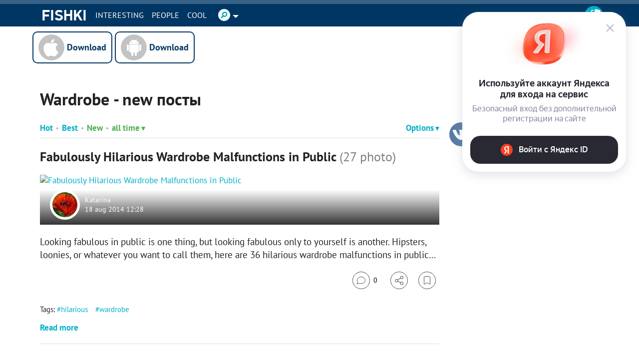

--- FILE ---
content_type: text/html; charset=utf-8
request_url: https://autofill.yandex.ru/suggest?client_id=53045b0e40754c13ae60b351e6de0c1e&response_type=token&redirect_uri=%2F%2Fen.fishki.net%2Fuser%2Flogin%2Fyandex_suggest&theme=light&location=https%3A%2F%2Fen.fishki.net%2Ftag%2Fwardrobe%2F&ym_uid=&source_id=&process_uuid=d4fc2cf8-80c3-44e4-a919-0aad10a21643&widget_kind=default
body_size: 4871
content:
<html class="undefined-theme"><head><meta charSet="utf-8"/><meta name="viewport" content="width=device-width, initial-scale=1, maximum-scale=1, minimum-scale=1, shrink-to-fit=no, viewport-fit=cover"/><meta http-equiv="X-UA-Compatible" content="ie=edge"/><link rel="shortcut icon" href="/favicon.ico"/><link href="https://yastatic.net/s3/passport-static/autofill/1.79.1/iframe/suggest.css" rel="stylesheet"/><script src="//yastatic.net/react/16.13.1/react-with-dom.min.js"></script></head><body><div id="root"></div></body><script nonce="kz69+qM7z460XbLnQsQHrQ==">
                        window.__CSRF__ = "573c03a499151d85a904fea80c28920bbf7e8cee:1768983534";
                        window.__LOCALS__ = {"suggestWidget":{"button.add":"Добавить аккаунт","button.list":"Другие аккаунты","button.login":"Войти как %1","title":"Войдите с Яндекс ID","title.bnpl":"До 200 000 ₽ на покупки с Яндекс Сплитом — товар сразу, а деньги потом","title.bnpl.withValue":"%value на покупки с Яндекс Сплитом — товар сразу, а деньги потом","title.pay":"Войдите, чтобы оплачивать покупки в пару кликов с Yandex Pay"},"suggestWidgetEmpty":{"button":"Войти с Яндекс ID","subtitle":"Безопасный вход без дополнительной регистрации на сайте","subtitle.pay":"Чтобы оплачивать покупки быстро и удобно с Yandex Pay","title":"Используйте аккаунт Яндекса для входа на сервис"}};
                        window.__META__ = {"whitelist":[],"controlSum":"1768983534438265-6977474704828795074, vla","targetOrigin":"https:\u002F\u002Fen.fishki.net"};
                        window.__USER__ = undefined;
                        window.__SUGGEST__ = {"clientId":"53045b0e40754c13ae60b351e6de0c1e","widgetKind":"default","clientName":"https:\u002F\u002Ffishki.net","customType":"default","customArgs":{}};
                        window.__CONSTANTS__ = {"tld":"ru","lang":"ru","ssrId":"94bb09f7d4934893b510feba7555eb80","passportOrigin":"https:\u002F\u002Fpassport.yandex.ru","passportAuthUrl":"https:\u002F\u002Fpassport.yandex.ru\u002Fauth\u002F?retpath=https%3A%2F%2Fautofill.yandex.ru%2Fsuggest%3Fclient_id%3D53045b0e40754c13ae60b351e6de0c1e%26response_type%3Dtoken%26redirect_uri%3D%252F%252Fen.fishki.net%252Fuser%252Flogin%252Fyandex_suggest%26theme%3Dlight%26location%3Dhttps%253A%252F%252Fen.fishki.net%252Ftag%252Fwardrobe%252F%26ym_uid%3D%26source_id%3D%26process_uuid%3Dd4fc2cf8-80c3-44e4-a919-0aad10a21643%26widget_kind%3Ddefault%3Fopen%3D1&noreturn=1&origin=autofill","passportPagesUrls":{"amIosAdd":"https:\u002F\u002Fpassport.yandex.ru\u002Fam\u002Fpssp\u002Fbrowser\u002Faccount\u002F?url=__retpath__&origin=autofill","list":"https:\u002F\u002Fpassport.yandex.ru\u002Fauth\u002F?retpath=__retpath__&noreturn=1&origin=autofill&mode=list","add":"https:\u002F\u002Fpassport.yandex.ru\u002Fauth\u002F?retpath=__retpath__&noreturn=1&origin=autofill&mode=add-user","default":"https:\u002F\u002Fpassport.yandex.ru\u002Fauth\u002F?retpath=__retpath__&noreturn=1&origin=autofill"},"passportAuthUpdateUrl":"https:\u002F\u002Fpassport.yandex.ru\u002Fauth\u002Fupdate\u002F?retpath=https%3A%2F%2Fautofill.yandex.ru%2Fsuggest%3Fclient_id%3D53045b0e40754c13ae60b351e6de0c1e%26response_type%3Dtoken%26redirect_uri%3D%252F%252Fen.fishki.net%252Fuser%252Flogin%252Fyandex_suggest%26theme%3Dlight%26location%3Dhttps%253A%252F%252Fen.fishki.net%252Ftag%252Fwardrobe%252F%26ym_uid%3D%26source_id%3D%26process_uuid%3Dd4fc2cf8-80c3-44e4-a919-0aad10a21643%26widget_kind%3Ddefault%3Fopen%3D1","passportAutofillQrUrl":"https:\u002F\u002Fpassport.yandex.ru\u002Fauth\u002Fautofill-qr","skipControlSumCheck":true,"isDrawer":false,"avatarTemplate":"https:\u002F\u002Favatars.mds.yandex.net\u002Fget-yapic\u002F%avatar_id%\u002Fislands-%size%","metrikaId":"69331741","processUuid":"d4fc2cf8-80c3-44e4-a919-0aad10a21643","experiments":{"encodedBoxes":"-bpKrGDcs4r4VO76HWptMDkxP4xjMNcSYJVLzH8BCyaFn2zLjusAvhg6GNfWXAlKULz4XOsDPfkVE-mAytZbAD4GSGhjXm7TdSNCVOwhrHOPwvT5QMFl8ELYqPV0I2RR","flags":["autofill-sugest-card-show-phone-exp","oauth-new-error-pages","oauth-yango-exp","oauth-new-outbound-page","oauth-authorize-porgs-exp"]},"encodedBoxes":"-bpKrGDcs4r4VO76HWptMDkxP4xjMNcSYJVLzH8BCyaFn2zLjusAvhg6GNfWXAlKULz4XOsDPfkVE-mAytZbAD4GSGhjXm7TdSNCVOwhrHOPwvT5QMFl8ELYqPV0I2RR","type":"suggest"};
                        window.__INITIAL_ERRORS__ = {"users":null};
                        window.__USERS__ = [];
                    </script><script defer="" src="https://yastatic.net/s3/passport-static/autofill/1.79.1/iframe/suggest.js"></script></html>